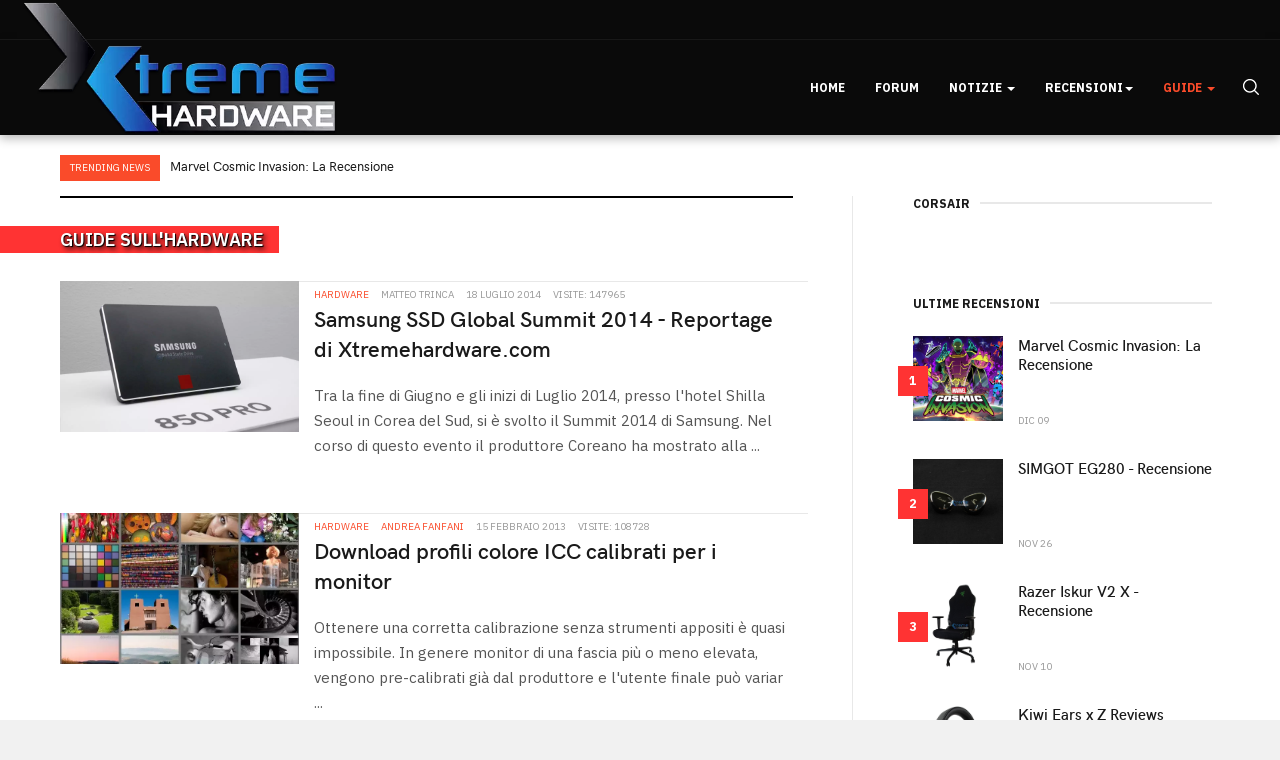

--- FILE ---
content_type: text/html; charset=utf-8
request_url: https://career.xtremehardware.com/tutorial-e-guide/guide-sullhardware
body_size: 12989
content:

<!DOCTYPE html>
<html lang="it-it" dir="ltr"
  class='com_content view-category layout-blog itemid-100193 j52 j40 mm-hover'>
<head>
<style>
body {
  background-color: #f1f2f6 !important;
}
#awesomplete_list_1 {
margin-left: -150px;
margin-top: 17px;
}
#mod-finder-searchword149 {
  color: white;
}
a.item-image-xw-custom {
  border: 0 !important;
}
div.intro-image-wrap {
 min-height: 90px;
margin-bottom: 3px;
}
</style>

<!-- ShareThis tag -->
<script type="4cda048d2a46537c5dd4ab30-text/javascript" src='https://platform-api.sharethis.com/js/sharethis.js#property=5efc9956b9ff830012f94702&product=inline-share-buttons&cms=sop' async='async'></script>
<!-- END ShareThis tag -->

<!-- onesignal tag -->
<script src="https://cdn.onesignal.com/sdks/OneSignalSDK.js" async="" type="4cda048d2a46537c5dd4ab30-text/javascript"></script>
<script type="4cda048d2a46537c5dd4ab30-text/javascript">
  window.OneSignal = window.OneSignal || [];
  OneSignal.push(function() {
    OneSignal.init({
      appId: "d8371eea-74fb-4331-9ca6-d8e2d0e27ad8",
    });
  });
</script>


<!-- END onesignal tag -->
  <meta charset="utf-8">
	<meta name="robots" content="max-snippet:-1, max-image-preview:large, max-video-preview:-1">
	<meta name="description" content="La nuova risorsa italiana di articoli, recensioni e news aggiornate su hardware e overclock! Iscrivendoti al Forum riceverai supporto nella configurazione del t">
	<meta name="generator" content="Joomla! - Open Source Content Management">
	<title>Guide sull'Hardware</title>
	<link href="/tutorial-e-guide/guide-sullhardware?format=feed&amp;type=rss" rel="alternate" type="application/rss+xml" title="Guide sull&#039;Hardware">
	<link href="/tutorial-e-guide/guide-sullhardware?format=feed&amp;type=atom" rel="alternate" type="application/atom+xml" title="Guide sull&#039;Hardware">
	<link href="/templates/ja_good/favicon.ico" rel="icon" type="image/vnd.microsoft.icon">
<link href="/t3-assets/css/css-b1b35-35486.css" rel="stylesheet" media="all">
	<link href="/t3-assets/css/css-67cae-79987.css" rel="stylesheet" media="all">
	<link href="/t3-assets/css/css-a877b-35486.css" rel="stylesheet" media="all">
	<link href="/t3-assets/css/css-db9ee-80700.css" rel="stylesheet" media="all">
<script type="application/json" class="joomla-script-options new">{"system.paths":{"root":"","rootFull":"https://career.xtremehardware.com/","base":"","baseFull":"https://career.xtremehardware.com/"},"csrf.token":"6780de4bca4eea794cb349a05f51384d"}</script>
	<script src="/media/system/js/core.min.js?2cb912" type="4cda048d2a46537c5dd4ab30-text/javascript"></script>
	<script src="/media/vendor/bootstrap/js/popover.min.js?5.3.3" type="4cda048d2a46537c5dd4ab30-module"></script>
	<script src="/media/vendor/jquery/js/jquery.min.js?3.7.1" type="4cda048d2a46537c5dd4ab30-text/javascript"></script>
	<script src="/media/legacy/js/jquery-noconflict.min.js?504da4" type="4cda048d2a46537c5dd4ab30-text/javascript"></script>
	<script src="/plugins/system/jcemediabox/js/jcemediabox.min.js?5fd08c89b5f5fb4807fcec58ae247364" type="4cda048d2a46537c5dd4ab30-text/javascript"></script>
	<script src="/t3-assets/js/js-f7a33-80702.js" type="4cda048d2a46537c5dd4ab30-text/javascript"></script>
	<script src="/plugins/system/cleantalkantispam/js/ct-functions.js?1769022541" type="4cda048d2a46537c5dd4ab30-text/javascript"></script>
	<script src="https://moderate.cleantalk.org/ct-bot-detector-wrapper.js" type="4cda048d2a46537c5dd4ab30-text/javascript"></script>
	<script type="4cda048d2a46537c5dd4ab30-text/javascript">jQuery(document).ready(function(){WfMediabox.init({"base":"\/","theme":"standard","width":"","height":"","lightbox":0,"shadowbox":0,"icons":0,"overlay":1,"overlay_opacity":0.8,"overlay_color":"#000000","transition_speed":300,"close":2,"scrolling":"fixed","labels":{"close":"Close","next":"Next","previous":"Previous","cancel":"Cancel","numbers":"{{numbers}}","numbers_count":"{{current}} of {{total}}","download":"Download"},"swipe":true});});</script>
	<script type="4cda048d2a46537c5dd4ab30-text/javascript">
				const ctPublicData = {
					typeOfCookie: "simple_cookies"
				}
			</script>
	<script type="4cda048d2a46537c5dd4ab30-text/javascript">var ct_setcookie = 1;</script>
	<script type="4cda048d2a46537c5dd4ab30-text/javascript">ctSetCookie("ct_checkjs", "2070287672", "0");</script>
	<!-- Start: Dati strutturati di Google  -->
			 <script type="application/ld+json" data-type="gsd"> { "@context": "https://schema.org", "@type": "BreadcrumbList", "itemListElement": [ { "@type": "ListItem", "position": 1, "name": "Home", "item": "https://career.xtremehardware.com/" }, { "@type": "ListItem", "position": 2, "name": "Guide", "item": "https://career.xtremehardware.com/tutorial-e-guide" }, { "@type": "ListItem", "position": 3, "name": "Guide sull'Hardware", "item": "https://career.xtremehardware.com/tutorial-e-guide/guide-sullhardware" } ] } </script>
			<!-- End: Dati strutturati di Google  -->

  
<!-- META FOR IOS & HANDHELD -->
	<meta name="viewport" content="width=device-width, initial-scale=1.0, maximum-scale=1.0, user-scalable=no"/>
	<style type="text/stylesheet">
		@-webkit-viewport   { width: device-width; }
		@-moz-viewport      { width: device-width; }
		@-ms-viewport       { width: device-width; }
		@-o-viewport        { width: device-width; }
		@viewport           { width: device-width; }
	</style>
	<script type="4cda048d2a46537c5dd4ab30-text/javascript">
		//<![CDATA[
		if (navigator.userAgent.match(/IEMobile\/10\.0/)) {
			var msViewportStyle = document.createElement("style");
			msViewportStyle.appendChild(
				document.createTextNode("@-ms-viewport{width:auto!important}")
			);
			document.getElementsByTagName("head")[0].appendChild(msViewportStyle);
		}
		//]]>
	</script>
<meta name="HandheldFriendly" content="true"/>
<meta name="apple-mobile-web-app-capable" content="YES"/>
<!-- //META FOR IOS & HANDHELD -->




<!-- Le HTML5 shim and media query for IE8 support -->
<!--[if lt IE 9]>
<script src="//cdnjs.cloudflare.com/ajax/libs/html5shiv/3.7.3/html5shiv.min.js"></script>
<script type="text/javascript" src="/plugins/system/t3/base-bs3/js/respond.min.js"></script>
<![endif]-->

<!-- You can add Google Analytics here or use T3 Injection feature -->
<!-- Google Tag Manager -->
<script type="4cda048d2a46537c5dd4ab30-text/javascript">(function(w,d,s,l,i){w[l]=w[l]||[];w[l].push({'gtm.start':
new Date().getTime(),event:'gtm.js'});var f=d.getElementsByTagName(s)[0],
j=d.createElement(s),dl=l!='dataLayer'?'&l='+l:'';j.async=true;j.src=
'https://www.googletagmanager.com/gtm.js?id='+i+dl;f.parentNode.insertBefore(j,f);
})(window,document,'script','dataLayer','GTM-KB7NWTD');</script>
<!-- End Google Tag Manager -->



<!-- Facebook Pixel Code -->
<script type="4cda048d2a46537c5dd4ab30-text/javascript">
  !function(f,b,e,v,n,t,s)
  {if(f.fbq)return;n=f.fbq=function(){n.callMethod?
  n.callMethod.apply(n,arguments):n.queue.push(arguments)};
  if(!f._fbq)f._fbq=n;n.push=n;n.loaded=!0;n.version='2.0';
  n.queue=[];t=b.createElement(e);t.async=!0;
  t.src=v;s=b.getElementsByTagName(e)[0];
  s.parentNode.insertBefore(t,s)}(window, document,'script',
  'https://connect.facebook.net/en_US/fbevents.js');
  fbq('init', '2949887751744606');
  fbq('track', 'PageView');
</script>
<noscript><img height="1" width="1" style="display:none"
  src="https://www.facebook.com/tr?id=2949887751744606&ev=PageView&noscript=1"
/></noscript>
<!-- End Facebook Pixel Code -->
</head>

<body>
<!-- Google Tag Manager (noscript) -->
<noscript><iframe src="https://www.googletagmanager.com/ns.html?id=GTM-KB7NWTD"
height="0" width="0" style="display:none;visibility:hidden"></iframe></noscript>
<!-- End Google Tag Manager (noscript) -->
  <div class="t3-wrapper">
    <!-- Need this wrapper for off-canvas menu. Remove if you don't use of-canvas -->

    
<!-- TOPBAR -->
<div class="t3-topbar clearfix">
  <div class="container">
    
        <div class="topbar-right pull-right ">
      <!-- BEGIN: Custom advanced (www.pluginaria.com) --><div class="sharethis-inline-follow-buttons"></div><!-- END: Custom advanced (www.pluginaria.com) -->
      
    </div>
      </div>
</div>
<!-- TOPBAR -->


    
<!-- HEADER -->
<header id="t3-header" class="t3-header">
	<div class="container">
		<div class="row">

			<!-- LOGO -->
			<div class="col-xs-12 col-sm-12 logo">
				<div class="logo-image">
					<a href="https://career.xtremehardware.com/" title="Xtremehardware">
													<img class="logo-img" src="/images/XHW-Logo_3D.png" alt="Xtremehardware" />
																		<span>Xtremehardware</span>
					</a>
					<small class="site-slogan">La nuova risorsa italiana di hardware e overclock</small>
				</div>
			</div>
			<!-- //LOGO -->

			<div class="col-xs-12 col-sm-10 text-right">
				<!-- MAIN NAVIGATION -->
				<nav id="t3-mainnav" class="wrap navbar navbar-default t3-mainnav">
					<div class="container-inner">
						<div class="t3-navbar navbar-collapse collapse">
              <div  class="t3-megamenu"  data-responsive="true">
<ul itemscope itemtype="http://www.schema.org/SiteNavigationElement" class="nav navbar-nav level0">
<li itemprop='name'  data-id="100159" data-level="1">
<a itemprop='url' class=""  href="/"   data-target="#">Home </a>

</li>
<li itemprop='name'  data-id="100160" data-level="1">
<a itemprop='url' class=""  href="http://www.xtremehardware.com/forum/" target="_blank"   data-target="#">Forum</a>

</li>
<li itemprop='name' class="dropdown mega" data-id="100161" data-level="1">
<a itemprop='url' class=" dropdown-toggle"  href="/news"   data-target="#" data-toggle="dropdown">Notizie <em class="caret"></em></a>

<div class="nav-child dropdown-menu mega-dropdown-menu"  ><div class="mega-dropdown-inner">
<div class="row">
<div class="col-xs-12 mega-col-nav" data-width="12"><div class="mega-inner">
<ul itemscope itemtype="http://www.schema.org/SiteNavigationElement" class="mega-nav level1">
<li itemprop='name'  data-id="100162" data-level="2">
<a itemprop='url' class=""  href="/news/hardware"   data-target="#">Hardware </a>

</li>
<li itemprop='name'  data-id="100163" data-level="2">
<a itemprop='url' class=""  href="/news/software"   data-target="#">Software </a>

</li>
<li itemprop='name'  data-id="100164" data-level="2">
<a itemprop='url' class=""  href="/news/mobile"   data-target="#">Mobile </a>

</li>
<li itemprop='name'  data-id="100165" data-level="2">
<a itemprop='url' class=""  href="/news/videogames"   data-target="#">Videogames </a>

</li>
<li itemprop='name'  data-id="100168" data-level="2">
<a itemprop='url' class=""  href="/news/foto-e-video"   data-target="#">Foto e Video </a>

</li>
<li itemprop='name'  data-id="100167" data-level="2">
<a itemprop='url' class=""  href="/news/varie"   data-target="#">Varie </a>

</li>
<li itemprop='name'  data-id="100166" data-level="2">
<a itemprop='url' class=""  href="/news/archivio?catid[0]=83"   data-target="#">Archivio </a>

</li>
</ul>
</div></div>
</div>
</div></div>
</li>
<li itemprop='name' class="dropdown mega" data-id="100870" data-level="1">
<a itemprop='url' class=" dropdown-toggle"  href="#"   data-target="#" data-toggle="dropdown">Recensioni<em class="caret"></em></a>

<div class="nav-child dropdown-menu mega-dropdown-menu"  style="width: 840px"  data-width="840"><div class="mega-dropdown-inner">
<div class="row">
<div class="col-xs-3 mega-col-nav" data-width="3"><div class="mega-inner">
<ul itemscope itemtype="http://www.schema.org/SiteNavigationElement" class="mega-nav level1">
<li itemprop='name' class="mega mega-group" data-id="100170" data-level="2" data-group="1">
<a itemprop='url' class=" dropdown-header mega-group-title"  href="/recensioni/hardware"   data-target="#">Hardware </a>

<div class="nav-child mega-group-ct"  ><div class="mega-dropdown-inner">
<div class="row">
<div class="col-xs-12 mega-col-nav" data-width="12"><div class="mega-inner">
<ul itemscope itemtype="http://www.schema.org/SiteNavigationElement" class="mega-nav level2">
<li itemprop='name'  data-id="100172" data-level="3">
<a itemprop='url' class=""  href="/recensioni/hardware/alimentatori"   data-target="#">Alimentatori </a>

</li>
<li itemprop='name'  data-id="100173" data-level="3">
<a itemprop='url' class=""  href="/recensioni/hardware/case-e-modding"   data-target="#">Case e Modding </a>

</li>
<li itemprop='name'  data-id="100182" data-level="3">
<a itemprop='url' class=""  href="/recensioni/hardware/desktop"   data-target="#">Desktop </a>

</li>
<li itemprop='name'  data-id="100174" data-level="3">
<a itemprop='url' class=""  href="/recensioni/hardware/memorie"   data-target="#">Memorie </a>

</li>
<li itemprop='name'  data-id="100175" data-level="3">
<a itemprop='url' class=""  href="/recensioni/hardware/multimedia3"   data-target="#">Multimedia </a>

</li>
<li itemprop='name'  data-id="100177" data-level="3">
<a itemprop='url' class=""  href="/recensioni/hardware/periferiche"   data-target="#">Periferiche </a>

</li>
<li itemprop='name'  data-id="100178" data-level="3">
<a itemprop='url' class=""  href="/recensioni/hardware/processori"   data-target="#">Processori </a>

</li>
<li itemprop='name'  data-id="100179" data-level="3">
<a itemprop='url' class=""  href="/recensioni/hardware/schede-madri"   data-target="#">Schede Madri </a>

</li>
<li itemprop='name'  data-id="100180" data-level="3">
<a itemprop='url' class=""  href="/recensioni/hardware/schede-video"   data-target="#">Schede Video </a>

</li>
</ul>
</div></div>
</div>
</div></div>
</li>
</ul>
</div></div>
<div class="col-xs-3 mega-col-nav" data-width="3"><div class="mega-inner">
<ul itemscope itemtype="http://www.schema.org/SiteNavigationElement" class="mega-nav level1">
<li itemprop='name' class="mega mega-group" data-id="100519" data-level="2" data-group="1">
<a itemprop='url' class=" dropdown-header mega-group-title"  href="/recensioni/networking"   data-target="#">Networking </a>

<div class="nav-child mega-group-ct"  ><div class="mega-dropdown-inner">
<div class="row">
<div class="col-xs-12 mega-col-nav" data-width="12"><div class="mega-inner">
<ul itemscope itemtype="http://www.schema.org/SiteNavigationElement" class="mega-nav level2">
<li itemprop='name'  data-id="100520" data-level="3">
<a itemprop='url' class=""  href="/recensioni/networking/router"   data-target="#">Router </a>

</li>
<li itemprop='name'  data-id="100521" data-level="3">
<a itemprop='url' class=""  href="/recensioni/networking/nas-hdd-di-rete"   data-target="#">NAS - HDD Di Rete </a>

</li>
<li itemprop='name'  data-id="100522" data-level="3">
<a itemprop='url' class=""  href="/recensioni/networking/accessori1"   data-target="#">Accessori </a>

</li>
</ul>
</div></div>
</div>
</div></div>
</li>
</ul>
</div></div>
<div class="col-xs-3 mega-col-nav" data-width="3"><div class="mega-inner">
<ul itemscope itemtype="http://www.schema.org/SiteNavigationElement" class="mega-nav level1">
<li itemprop='name' class="mega mega-group" data-id="100523" data-level="2" data-group="1">
<a itemprop='url' class=" dropdown-header mega-group-title"  href="/recensioni/storage"   data-target="#">Storage </a>

<div class="nav-child mega-group-ct"  ><div class="mega-dropdown-inner">
<div class="row">
<div class="col-xs-12 mega-col-nav" data-width="12"><div class="mega-inner">
<ul itemscope itemtype="http://www.schema.org/SiteNavigationElement" class="mega-nav level2">
<li itemprop='name'  data-id="100524" data-level="3">
<a itemprop='url' class=""  href="/recensioni/storage/hard-disk"   data-target="#">Hard Disk </a>

</li>
<li itemprop='name'  data-id="100525" data-level="3">
<a itemprop='url' class=""  href="/recensioni/storage/ssd-solid-state-disk"   data-target="#">SSD - Solid State Disk </a>

</li>
<li itemprop='name'  data-id="100526" data-level="3">
<a itemprop='url' class=""  href="/recensioni/storage/penne-usb"   data-target="#">Penne USB </a>

</li>
<li itemprop='name'  data-id="100527" data-level="3">
<a itemprop='url' class=""  href="/recensioni/storage/docking-e-storage-esterno"   data-target="#">Docking e Storage Esterno </a>

</li>
</ul>
</div></div>
</div>
</div></div>
</li>
</ul>
</div></div>
<div class="col-xs-3 mega-col-nav" data-width="3"><div class="mega-inner">
<ul itemscope itemtype="http://www.schema.org/SiteNavigationElement" class="mega-nav level1">
<li itemprop='name' class="mega mega-group" data-id="100183" data-level="2" data-group="1">
<a itemprop='url' class=" dropdown-header mega-group-title"  href="/recensioni/cooling"   data-target="#">Cooling </a>

<div class="nav-child mega-group-ct"  ><div class="mega-dropdown-inner">
<div class="row">
<div class="col-xs-12 mega-col-nav" data-width="12"><div class="mega-inner">
<ul itemscope itemtype="http://www.schema.org/SiteNavigationElement" class="mega-nav level2">
<li itemprop='name'  data-id="100184" data-level="3">
<a itemprop='url' class=""  href="/recensioni/cooling/air"   data-target="#">Air </a>

</li>
<li itemprop='name'  data-id="100185" data-level="3">
<a itemprop='url' class=""  href="/recensioni/cooling/liquid"   data-target="#">Liquid </a>

</li>
<li itemprop='name'  data-id="100186" data-level="3">
<a itemprop='url' class=""  href="/recensioni/cooling/extreme"   data-target="#">eXtreme </a>

</li>
</ul>
</div></div>
</div>
</div></div>
</li>
</ul>
</div></div>
</div>
<div class="row">
<div class="col-xs-3 mega-col-nav" data-width="3"><div class="mega-inner">
<ul itemscope itemtype="http://www.schema.org/SiteNavigationElement" class="mega-nav level1">
<li itemprop='name' class="mega mega-group" data-id="100512" data-level="2" data-group="1">
<a itemprop='url' class=" dropdown-header mega-group-title"  href="/recensioni/gaming"   data-target="#">Gaming </a>

<div class="nav-child mega-group-ct"  ><div class="mega-dropdown-inner">
<div class="row">
<div class="col-xs-12 mega-col-nav" data-width="12"><div class="mega-inner">
<ul itemscope itemtype="http://www.schema.org/SiteNavigationElement" class="mega-nav level2">
<li itemprop='name'  data-id="100513" data-level="3">
<a itemprop='url' class=""  href="/recensioni/gaming/mouse-e-mousepad"   data-target="#">Mouse e MousePad </a>

</li>
<li itemprop='name'  data-id="100514" data-level="3">
<a itemprop='url' class=""  href="/recensioni/gaming/tastiere"   data-target="#">Tastiere </a>

</li>
<li itemprop='name'  data-id="100515" data-level="3">
<a itemprop='url' class=""  href="/recensioni/gaming/headset"   data-target="#">HeadSet </a>

</li>
<li itemprop='name'  data-id="100171" data-level="3">
<a itemprop='url' class=""  href="/recensioni/gaming/giochi"   data-target="#">Giochi </a>

</li>
</ul>
</div></div>
</div>
</div></div>
</li>
</ul>
</div></div>
<div class="col-xs-3 mega-col-nav" data-width="3"><div class="mega-inner">
<ul itemscope itemtype="http://www.schema.org/SiteNavigationElement" class="mega-nav level1">
<li itemprop='name' class="mega mega-group" data-id="100187" data-level="2" data-group="1">
<a itemprop='url' class=" dropdown-header mega-group-title"  href="/recensioni/mobile-review"   data-target="#">Mobile </a>

<div class="nav-child mega-group-ct"  ><div class="mega-dropdown-inner">
<div class="row">
<div class="col-xs-12 mega-col-nav" data-width="12"><div class="mega-inner">
<ul itemscope itemtype="http://www.schema.org/SiteNavigationElement" class="mega-nav level2">
<li itemprop='name'  data-id="100188" data-level="3">
<a itemprop='url' class=""  href="/recensioni/mobile-review/telefonia"   data-target="#">Telefonia </a>

</li>
<li itemprop='name'  data-id="100529" data-level="3">
<a itemprop='url' class=""  href="/recensioni/mobile-review/tablet"   data-target="#">Tablet </a>

</li>
<li itemprop='name'  data-id="100530" data-level="3">
<a itemprop='url' class=""  href="/recensioni/mobile-review/accessori"   data-target="#">Accessori </a>

</li>
<li itemprop='name'  data-id="100176" data-level="3">
<a itemprop='url' class=""  href="/recensioni/mobile-review/notebook"   data-target="#">Notebook </a>

</li>
</ul>
</div></div>
</div>
</div></div>
</li>
</ul>
</div></div>
<div class="col-xs-3 mega-col-nav" data-width="3"><div class="mega-inner">
<ul itemscope itemtype="http://www.schema.org/SiteNavigationElement" class="mega-nav level1">
<li itemprop='name' class="mega mega-group" data-id="100190" data-level="2" data-group="1">
<a itemprop='url' class=" dropdown-header mega-group-title"  href="/recensioni/fotografia"   data-target="#">Fotografia </a>

<div class="nav-child mega-group-ct"  ><div class="mega-dropdown-inner">
<div class="row">
<div class="col-xs-12 mega-col-nav" data-width="12"><div class="mega-inner">
<ul itemscope itemtype="http://www.schema.org/SiteNavigationElement" class="mega-nav level2">
<li itemprop='name'  data-id="100191" data-level="3">
<a itemprop='url' class=""  href="/recensioni/fotografia/recensioni2"   data-target="#">Recensioni </a>

</li>
</ul>
</div></div>
</div>
</div></div>
</li>
</ul>
</div></div>
<div class="col-xs-3 mega-col-nav" data-width="3"><div class="mega-inner">
<ul itemscope itemtype="http://www.schema.org/SiteNavigationElement" class="mega-nav level1">
<li itemprop='name' class="mega mega-group" data-id="100614" data-level="2" data-group="1">
<a itemprop='url' class=" dropdown-header mega-group-title"  href="/recensioni/eng-articles"   data-target="#">English Articles </a>

<div class="nav-child mega-group-ct"  ><div class="mega-dropdown-inner">
<div class="row">
<div class="col-xs-12 mega-col-nav" data-width="12"><div class="mega-inner">
</div></div>
</div>
</div></div>
</li>
</ul>
</div></div>
</div>
</div></div>
</li>
<li itemprop='name' class="active dropdown mega" data-id="100192" data-level="1">
<a itemprop='url' class=" dropdown-toggle"  href="/tutorial-e-guide"   data-target="#" data-toggle="dropdown">Guide <em class="caret"></em></a>

<div class="nav-child dropdown-menu mega-dropdown-menu"  ><div class="mega-dropdown-inner">
<div class="row">
<div class="col-xs-12 mega-col-nav" data-width="12"><div class="mega-inner">
<ul itemscope itemtype="http://www.schema.org/SiteNavigationElement" class="mega-nav level1">
<li itemprop='name'  data-id="100724" data-level="2">
<a itemprop='url' class=""  href="/tutorial-e-guide/angolo-del-maker"   data-target="#">Angolo del Maker </a>

</li>
<li itemprop='name'  data-id="100195" data-level="2">
<a itemprop='url' class=""  href="/tutorial-e-guide/guide-su-windows"   data-target="#">Guide su Windows </a>

</li>
<li itemprop='name' class="current active" data-id="100193" data-level="2">
<a itemprop='url' class=""  href="/tutorial-e-guide/guide-sullhardware"   data-target="#">Guide sull'Hardware </a>

</li>
<li itemprop='name'  data-id="100194" data-level="2">
<a itemprop='url' class=""  href="/tutorial-e-guide/linux-e-opensource"   data-target="#">Guide su Linux </a>

</li>
</ul>
</div></div>
</div>
</div></div>
</li>
</ul>
</div>
              
						</div>

						<div class="navbar-right-wrap">
												    <div class="nav-search pull-right ">
					      <div class="search">
	<form action="/tutorial-e-guide/guide-sullhardware/1398-come-funziona-un-alimentatore-per-pc" method="post" class="form-inline form-search">
		<label for="mod-search-searchword" class="element-invisible">Cerca...</label> <input name="searchword" id="mod-search-searchword" aria-label="search" maxlength="200"  class="form-control search-query" type="search" placeholder="Cerca..." />		<input type="hidden" name="task" value="search" />
		<input type="hidden" name="option" value="com_search" />
		<input type="hidden" name="Itemid" value="100193" />
	</form>
</div>

					    </div>
					    
							<!-- Brand and toggle get grouped for better mobile display -->
							<div class="navbar-header">
							
								
																	
<button class="btn btn-primary off-canvas-toggle hidden-desktop " type="button" data-pos="right" data-nav="#t3-off-canvas" data-effect="off-canvas-effect-7">
  <span class="bar-first"><span class="hidden">bar</span></span>
  <span class="bar-mid"><span class="hidden">bar</span></span>
  <span class="bar-last"><span class="hidden">bar</span></span>
</button>

<!-- OFF-CANVAS SIDEBAR -->
<div id="t3-off-canvas" class="t3-off-canvas ">

  <div class="t3-off-canvas-header">
    <h2 class="t3-off-canvas-header-title">Sidebar</h2>
    <button type="button" class="close" data-dismiss="modal" aria-hidden="true">&times;</button>
  </div>

  <div class="t3-off-canvas-body">
    <div class="t3-module module " id="Mod145"><div class="module-inner"><div class="module-ct"><ul class="nav menu mod-list" >
  <li class="item-100159 default"><a href="/" >Home</a></li><li class="item-100160"><a href="http://www.xtremehardware.com/forum/" target="_blank" rel="noopener noreferrer">Forum</a></li><li class="item-100161 deeper parent"><a href="/news" >Notizie</a><ul class="nav-child unstyled small"><li class="item-100162"><a href="/news/hardware" >Hardware</a></li><li class="item-100163"><a href="/news/software" >Software</a></li><li class="item-100164"><a href="/news/mobile" >Mobile</a></li><li class="item-100165"><a href="/news/videogames" >Videogames</a></li><li class="item-100168"><a href="/news/foto-e-video" >Foto e Video</a></li><li class="item-100167"><a href="/news/varie" >Varie</a></li><li class="item-100166"><a href="/news/archivio?catid[0]=83" >Archivio</a></li></ul></li><li class="item-100870 deeper parent"><a href="#" >Recensioni</a><ul class="nav-child unstyled small"><li class="item-100170 deeper parent"><a href="/recensioni/hardware" >Hardware</a><ul class="nav-child unstyled small"><li class="item-100172"><a href="/recensioni/hardware/alimentatori" >Alimentatori</a></li><li class="item-100173"><a href="/recensioni/hardware/case-e-modding" >Case e Modding</a></li><li class="item-100182"><a href="/recensioni/hardware/desktop" >Desktop</a></li><li class="item-100174"><a href="/recensioni/hardware/memorie" >Memorie</a></li><li class="item-100175"><a href="/recensioni/hardware/multimedia3" >Multimedia</a></li><li class="item-100177"><a href="/recensioni/hardware/periferiche" >Periferiche</a></li><li class="item-100178"><a href="/recensioni/hardware/processori" >Processori</a></li><li class="item-100179"><a href="/recensioni/hardware/schede-madri" >Schede Madri</a></li><li class="item-100180"><a href="/recensioni/hardware/schede-video" >Schede Video</a></li></ul></li><li class="item-100519 deeper parent"><a href="/recensioni/networking" >Networking</a><ul class="nav-child unstyled small"><li class="item-100520"><a href="/recensioni/networking/router" >Router</a></li><li class="item-100521"><a href="/recensioni/networking/nas-hdd-di-rete" >NAS - HDD Di Rete</a></li><li class="item-100522"><a href="/recensioni/networking/accessori1" >Accessori</a></li></ul></li><li class="item-100523 deeper parent"><a href="/recensioni/storage" >Storage</a><ul class="nav-child unstyled small"><li class="item-100524"><a href="/recensioni/storage/hard-disk" >Hard Disk</a></li><li class="item-100525"><a href="/recensioni/storage/ssd-solid-state-disk" >SSD - Solid State Disk</a></li><li class="item-100526"><a href="/recensioni/storage/penne-usb" >Penne USB</a></li><li class="item-100527"><a href="/recensioni/storage/docking-e-storage-esterno" >Docking e Storage Esterno</a></li></ul></li><li class="item-100183 deeper parent"><a href="/recensioni/cooling" >Cooling</a><ul class="nav-child unstyled small"><li class="item-100184"><a href="/recensioni/cooling/air" >Air</a></li><li class="item-100185"><a href="/recensioni/cooling/liquid" >Liquid</a></li><li class="item-100186"><a href="/recensioni/cooling/extreme" >eXtreme</a></li></ul></li><li class="item-100512 deeper parent"><a href="/recensioni/gaming" >Gaming</a><ul class="nav-child unstyled small"><li class="item-100513"><a href="/recensioni/gaming/mouse-e-mousepad" >Mouse e MousePad</a></li><li class="item-100514"><a href="/recensioni/gaming/tastiere" >Tastiere</a></li><li class="item-100515"><a href="/recensioni/gaming/headset" >HeadSet</a></li><li class="item-100171"><a href="/recensioni/gaming/giochi" >Giochi</a></li></ul></li><li class="item-100187 deeper parent"><a href="/recensioni/mobile-review" >Mobile</a><ul class="nav-child unstyled small"><li class="item-100188"><a href="/recensioni/mobile-review/telefonia" >Telefonia</a></li><li class="item-100529"><a href="/recensioni/mobile-review/tablet" >Tablet</a></li><li class="item-100530"><a href="/recensioni/mobile-review/accessori" >Accessori</a></li><li class="item-100176"><a href="/recensioni/mobile-review/notebook" >Notebook</a></li></ul></li><li class="item-100190 deeper parent"><a href="/recensioni/fotografia" >Fotografia</a><ul class="nav-child unstyled small"><li class="item-100191"><a href="/recensioni/fotografia/recensioni2" >Recensioni</a></li></ul></li><li class="item-100614"><a href="/recensioni/eng-articles" >English Articles</a></li></ul></li><li class="item-100192 active deeper parent"><a href="/tutorial-e-guide" >Guide</a><ul class="nav-child unstyled small"><li class="item-100724"><a href="/tutorial-e-guide/angolo-del-maker" >Angolo del Maker</a></li><li class="item-100195"><a href="/tutorial-e-guide/guide-su-windows" >Guide su Windows</a></li><li class="item-100193 current active"><a href="/tutorial-e-guide/guide-sullhardware" >Guide sull'Hardware</a></li><li class="item-100194"><a href="/tutorial-e-guide/linux-e-opensource" >Guide su Linux</a></li></ul></li></ul></div></div></div>
  </div>

</div>
<!-- //OFF-CANVAS SIDEBAR -->

								
							</div>

													</div>
					</div>
				</nav>
				<!-- //MAIN NAVIGATION -->
			</div>

		</div>
	</div>
</header>
<!-- //HEADER -->




    
<!-- SLIDESHOW -->
<!-- SLIDESHOW -->


    <!-- MAST BOTTOM -->
<section class="t3-mast t3-mast-top wrap clearfix">
  <div class="container container-large">
    

  <div class="slide-layout slide-3 clearfix xw-topbar-news">
    <div class="label-slide">
      Trending News    </div>
    <div class="owl-carousel owl-theme">
              <div class="slide-article slice-small item">
          <div class="article-content">
            <div class="top-info">
                              <h4 class="mod-articles-category-title "><a href="/recensioni/gaming/giochi/14929-marvel-cosmic-invasion-la-recensione">Marvel Cosmic Invasion: La Recensione</a></h4>
              
                          </div>

            <div class="bottom-info">
              
              
              
                          </div>
          </div>
        </div>
              <div class="slide-article slice-small item">
          <div class="article-content">
            <div class="top-info">
                              <h4 class="mod-articles-category-title "><a href="/news/videogames/14930-la-stagione-1-di-call-of-duty-black-ops-7-e-warzone-e-ora-disponibile">La Stagione 1 di Call of Duty: Black Ops 7 e Warzone è ora disponibile</a></h4>
              
                          </div>

            <div class="bottom-info">
              
              
              
                          </div>
          </div>
        </div>
              <div class="slide-article slice-small item">
          <div class="article-content">
            <div class="top-info">
                              <h4 class="mod-articles-category-title "><a href="/news/videogames/14927-la-stagione-1-di-call-of-duty-black-ops-7-in-arrivo-il-4-dicembre-con-tanti-contenuti">La Stagione 1 di Call of Duty: Black Ops 7 in arrivo il 4 Dicembre con tanti contenuti</a></h4>
              
                          </div>

            <div class="bottom-info">
              
              
              
                          </div>
          </div>
        </div>
              <div class="slide-article slice-small item">
          <div class="article-content">
            <div class="top-info">
                              <h4 class="mod-articles-category-title "><a href="/news/videogames/14926-call-of-duty-black-ops-7-ridefinisce-laccessibilita-nel-gaming-con-un-vasto-set-di-funzionalita-dedicate">Call of Duty: Black Ops 7 ridefinisce l'accessibilità nel gaming con un vasto set di funzionalità dedicate</a></h4>
              
                          </div>

            <div class="bottom-info">
              
              
              
                          </div>
          </div>
        </div>
              <div class="slide-article slice-small item">
          <div class="article-content">
            <div class="top-info">
                              <h4 class="mod-articles-category-title "><a href="/news/hardware/14925-asustor-annuncia-i-nuovi-drivestor-gen2">ASUSTOR annuncia i nuovi Drivestor Gen2</a></h4>
              
                          </div>

            <div class="bottom-info">
              
              
              
                          </div>
          </div>
        </div>
              <div class="slide-article slice-small item">
          <div class="article-content">
            <div class="top-info">
                              <h4 class="mod-articles-category-title "><a href="/news/videogames/14924-nuketown-2025-disponibile-da-oggi-e-modalita-endgame-da-domani-disponibile-a-tutti">Nuketown 2025 disponibile da oggi e Modalità Endgame da domani disponibile a tutti</a></h4>
              
                          </div>

            <div class="bottom-info">
              
              
              
                          </div>
          </div>
        </div>
              <div class="slide-article slice-small item">
          <div class="article-content">
            <div class="top-info">
                              <h4 class="mod-articles-category-title "><a href="/news/hardware/14923-asustor-presenta-cloud-backup-center">ASUSTOR presenta Cloud Backup Center</a></h4>
              
                          </div>

            <div class="bottom-info">
              
              
              
                          </div>
          </div>
        </div>
              <div class="slide-article slice-small item">
          <div class="article-content">
            <div class="top-info">
                              <h4 class="mod-articles-category-title "><a href="/news/videogames/14922-call-of-duty-black-ops-7-e-ora-disponibile-in-tutto-il-mondo">Call Of Duty: Black Ops 7 è ora disponibile in tutto il mondo</a></h4>
              
                          </div>

            <div class="bottom-info">
              
              
              
                          </div>
          </div>
        </div>
              <div class="slide-article slice-small item">
          <div class="article-content">
            <div class="top-info">
                              <h4 class="mod-articles-category-title "><a href="/news/hardware/14921-kioxia-presenta-la-serie-di-ssd-exceria-basic">KIOXIA presenta la serie di SSD EXCERIA BASIC</a></h4>
              
                          </div>

            <div class="bottom-info">
              
              
              
                          </div>
          </div>
        </div>
              <div class="slide-article slice-small item">
          <div class="article-content">
            <div class="top-info">
                              <h4 class="mod-articles-category-title "><a href="/news/videogames/14920-call-of-duty-black-ops-7-svelati-dettagli-sulla-modalita-endgame">Call of Duty: Black Ops 7 svelati dettagli sulla modalità Endgame</a></h4>
              
                          </div>

            <div class="bottom-info">
              
              
              
                          </div>
          </div>
        </div>
          </div>
  </div>

<script type="4cda048d2a46537c5dd4ab30-text/javascript">
  // Carousel - Articles Slide
  jQuery(document).ready(function($) {
    $('.slide-3 .owl-carousel').owlCarousel({
      items: 1,
      loop: true,
      autoplay: true,
      animateOut: 'fadeOut',
      margin: 0,
      nav: false,
      dots: false
    })
  });
</script>
  </div>
</section>
<!-- MAST BOTTOM -->

    


    
<!-- SECTION TOP -->
<!-- SECTION TOP -->


    
<!-- SECTION TOP -->
<!-- SECTION TOP -->


    
<div id="t3-mainbody" class="container container-large t3-mainbody">
  <div class="row row-flex row-large">

    <!-- MAIN CONTENT -->
    <div id="t3-content" class="t3-content col-xs-12 col-sm-8 col-md-8">
      
<div class="blog" >
			<!-- HIDDEN FROM CODE MKFGB-->
		<div class="page-header clearfix xh-header-page">
			<h1 class="page-title"> <span>Guide sull&#039;Hardware</span> </h1>
		</div>
		
		
		
	
	
		
	
		<div id="item-container">
										<div class="items-row cols-1 row-0 row ">
					<div class="col-sm-12">
				<div class="item column-1 ja-news xh-article-news" itemprop="blogPost" >
					
<div class="system-unpublished">
  	<!-- Article -->
	<article class="">
		<div class="row">
		
		<div class="article-image col-md-4">
			
<div class="pull-left item-image">

  <div class="xw-container-image">
  <a href="/tutorial-e-guide/guide-sullhardware/9989-reportage-samsung-2014" style="background-image: url(/images/stories/Samsung/Reportage_Seoul_2014/lineup/LINEUP_00018.jpg)"
    class="item-image-xw-custom">
    <span class="empty">&nbsp;</empty>
  </a>
</div>
</div>
		</div>

		<div class="article-content col-md-8">

		
    <!-- Aside -->
        <aside class="article-aside clearfix">
      
            	<dl class="article-info  muted">
		<dt class="article-info-term">
						Dettagli		</dt>


		
			
										<dd class="category-name hasTooltip" title="Categoria: ">
				<i class="fa fa-folder-open"></i>
									<a href="/tutorial-e-guide/guide-sullhardware" ><span itemprop="genre">Hardware</span></a>							</dd>			
		
									
<dd class="createdby hasTooltip"  title="Scritto da ">
	<i class="fa fa-user"></i>
			<span >Matteo Trinca</span>
	  <span style="display: none;" itemprop="publisher" itemscope itemtype="https://schema.org/Organization">
  <span itemprop="logo" itemscope itemtype="https://schema.org/ImageObject">
    <img src="https://career.xtremehardware.com//templates/ja_good/images/logo.png" alt="logo"  />
    <meta itemprop="width" content="auto" />
    <meta itemprop="height" content="auto" />
  </span>
  <meta  content="Matteo Trinca"/>
  </span>
</dd>
			
										<dd class="published hasTooltip" title="Pubblicato: ">
				<i class="fa fa-calendar"></i>
				<time datetime="2014-07-18T11:08:00+02:00" >
					18 Luglio 2014          <meta   content="2014-07-18T11:08:00+02:00" />
          <meta  itemprop="dateModified" content="2014-07-18T11:08:00+02:00" />
				</time>
			</dd>
			
			
			
										<dd class="hits">
					<i class="fa fa-eye"></i>
					<meta itemprop="interactionCount" content="UserPageVisits:147965" />
					Visite: 147965			</dd>						</dl>
          </aside>  
        <!-- //Aside -->

    			
<header class="article-header clearfix sicuro">
	<h2 class="article-title" >
					<a href="/tutorial-e-guide/guide-sullhardware/9989-reportage-samsung-2014"  title="Samsung SSD Global Summit 2014 - Reportage di Xtremehardware.com">
      Samsung SSD Global Summit 2014 - Reportage di Xtremehardware.com</a>
    	</h2>

</header>
    
		<section class="article-intro clearfix">
			
      			
											



Tra la fine di Giugno e gli inizi di Luglio 2014, presso l'hotel Shilla Seoul in Corea del Sud, si è svolto il&nbsp;Summit 2014 di Samsung. Nel corso di questo evento il produttore Coreano ha mostrato alla   ... 					</section>

    <!-- footer -->
        <!-- //footer -->


		          
          <div class="mod-articles-category-tags">
            <div class="tags">
              <span class="tag-1716 tag-list0" >&nbsp;</span>
						</div>            
          </div>
          		
		</div>
	</div>

	</article>
	<!-- //Article -->

</div>

 
				</div><!-- end item -->
							</div><!-- end span -->
						
		</div><!-- end row -->
		          
       		
													<div class="items-row cols-1 row-1 row ">
					<div class="col-sm-12">
				<div class="item column-1 ja-news xh-article-news" itemprop="blogPost" >
					
<div class="system-unpublished">
  	<!-- Article -->
	<article class="">
		<div class="row">
		
		<div class="article-image col-md-4">
			
<div class="pull-left item-image">

  <div class="xw-container-image">
  <a href="/tutorial-e-guide/guide-sullhardware/7974-download-profili-colore-icc-calibrati-per-i-monitor" style="background-image: url(/images/stories/Tutorial/Profili_monitor/Datacolor_profilo_colore_icc.jpg)"
    class="item-image-xw-custom">
    <span class="empty">&nbsp;</empty>
  </a>
</div>
</div>
		</div>

		<div class="article-content col-md-8">

		
    <!-- Aside -->
        <aside class="article-aside clearfix">
      
            	<dl class="article-info  muted">
		<dt class="article-info-term">
						Dettagli		</dt>


		
			
										<dd class="category-name hasTooltip" title="Categoria: ">
				<i class="fa fa-folder-open"></i>
									<a href="/tutorial-e-guide/guide-sullhardware" ><span itemprop="genre">Hardware</span></a>							</dd>			
		
									
<dd class="createdby hasTooltip"  title="Scritto da ">
	<i class="fa fa-user"></i>
			<span ><a href="/contatti1/redazione/35-andrea-fanfani-2" >Andrea Fanfani</a></span>
	  <span style="display: none;" itemprop="publisher" itemscope itemtype="https://schema.org/Organization">
  <span itemprop="logo" itemscope itemtype="https://schema.org/ImageObject">
    <img src="https://career.xtremehardware.com//templates/ja_good/images/logo.png" alt="logo"  />
    <meta itemprop="width" content="auto" />
    <meta itemprop="height" content="auto" />
  </span>
  <meta  content="Andrea Fanfani"/>
  </span>
</dd>
			
										<dd class="published hasTooltip" title="Pubblicato: ">
				<i class="fa fa-calendar"></i>
				<time datetime="2013-02-15T12:07:09+01:00" >
					15 Febbraio 2013          <meta   content="2013-02-15T12:07:09+01:00" />
          <meta  itemprop="dateModified" content="2013-02-15T12:07:09+01:00" />
				</time>
			</dd>
			
			
			
										<dd class="hits">
					<i class="fa fa-eye"></i>
					<meta itemprop="interactionCount" content="UserPageVisits:108728" />
					Visite: 108728			</dd>						</dl>
          </aside>  
        <!-- //Aside -->

    			
<header class="article-header clearfix sicuro">
	<h2 class="article-title" >
					<a href="/tutorial-e-guide/guide-sullhardware/7974-download-profili-colore-icc-calibrati-per-i-monitor"  title="Download profili colore ICC calibrati per i monitor">
      Download profili colore ICC calibrati per i monitor</a>
    	</h2>

</header>
    
		<section class="article-intro clearfix">
			
      			
											



Ottenere una corretta calibrazione senza strumenti appositi è quasi impossibile. In genere monitor di una fascia più o meno elevata, vengono pre-calibrati già dal produttore e l'utente finale può variar   ... 					</section>

    <!-- footer -->
        <!-- //footer -->


		          
          <div class="mod-articles-category-tags">
            <div class="tags">
              <span class="tag-1716 tag-list0" >&nbsp;</span>
						</div>            
          </div>
          		
		</div>
	</div>

	</article>
	<!-- //Article -->

</div>

 
				</div><!-- end item -->
							</div><!-- end span -->
						
		</div><!-- end row -->
		          
       		
													<div class="items-row cols-1 row-2 row ">
					<div class="col-sm-12">
				<div class="item column-1 ja-news xh-article-news" itemprop="blogPost" >
					
<div class="system-unpublished">
  	<!-- Article -->
	<article class="">
		<div class="row">
		
		<div class="article-image col-md-4">
			
<div class="pull-left item-image">

  <div class="xw-container-image">
  <a href="/tutorial-e-guide/guide-sullhardware/6886-guida-generale-all-htpc-e-al-pc-small-form-factor" style="background-image: url(/images/stories/Guide/intro.jpg)"
    class="item-image-xw-custom">
    <span class="empty">&nbsp;</empty>
  </a>
</div>
</div>
		</div>

		<div class="article-content col-md-8">

		
    <!-- Aside -->
        <aside class="article-aside clearfix">
      
            	<dl class="article-info  muted">
		<dt class="article-info-term">
						Dettagli		</dt>


		
			
										<dd class="category-name hasTooltip" title="Categoria: ">
				<i class="fa fa-folder-open"></i>
									<a href="/tutorial-e-guide/guide-sullhardware" ><span itemprop="genre">Hardware</span></a>							</dd>			
		
									
<dd class="createdby hasTooltip"  title="Scritto da ">
	<i class="fa fa-user"></i>
			<span ><a href="/contatti1/redazione/3-leonardo-angelini" >Leonardo Angelini</a></span>
	  <span style="display: none;" itemprop="publisher" itemscope itemtype="https://schema.org/Organization">
  <span itemprop="logo" itemscope itemtype="https://schema.org/ImageObject">
    <img src="https://career.xtremehardware.com//templates/ja_good/images/logo.png" alt="logo"  />
    <meta itemprop="width" content="auto" />
    <meta itemprop="height" content="auto" />
  </span>
  <meta  content="Leonardo Angelini"/>
  </span>
</dd>
			
										<dd class="published hasTooltip" title="Pubblicato: ">
				<i class="fa fa-calendar"></i>
				<time datetime="2012-04-28T15:06:44+02:00" >
					28 Aprile 2012          <meta   content="2012-04-28T15:06:44+02:00" />
          <meta  itemprop="dateModified" content="2012-04-28T15:06:44+02:00" />
				</time>
			</dd>
			
			
			
										<dd class="hits">
					<i class="fa fa-eye"></i>
					<meta itemprop="interactionCount" content="UserPageVisits:171004" />
					Visite: 171004			</dd>						</dl>
          </aside>  
        <!-- //Aside -->

    			
<header class="article-header clearfix sicuro">
	<h2 class="article-title" >
					<a href="/tutorial-e-guide/guide-sullhardware/6886-guida-generale-all-htpc-e-al-pc-small-form-factor"  title="Guida generale all’HTPC e al PC Small Form Factor">
      Guida generale all’HTPC e al PC Small Form Factor</a>
    	</h2>

</header>
    
		<section class="article-intro clearfix">
			
      			
											



&nbsp;
&nbsp;Questa guida introduce la nuova sezione HTPC e SFF che lo staff di XtremeHardware ha realizzato per voi, per sodisfare un nuovo trend nell’ambito del PC home made. Potremmo enumerare una ser   ... 					</section>

    <!-- footer -->
        <!-- //footer -->


		          
          <div class="mod-articles-category-tags">
            <div class="tags">
              <span class="tag-1716 tag-list0" >&nbsp;</span>
						</div>            
          </div>
          		
		</div>
	</div>

	</article>
	<!-- //Article -->

</div>

 
				</div><!-- end item -->
							</div><!-- end span -->
						
		</div><!-- end row -->
		          
       		
													<div class="items-row cols-1 row-3 row ">
					<div class="col-sm-12">
				<div class="item column-1 ja-news xh-article-news" itemprop="blogPost" >
					
<div class="system-unpublished">
  	<!-- Article -->
	<article class="">
		<div class="row">
		
		<div class="article-image col-md-4">
			
<div class="pull-left item-image">

  <div class="xw-container-image">
  <a href="/tutorial-e-guide/guide-sullhardware/3907-rimozione-driver-ati-catalyst" style="background-image: url(/images/stories/ATI_/ati_catalyst.jpg)"
    class="item-image-xw-custom">
    <span class="empty">&nbsp;</empty>
  </a>
</div>
</div>
		</div>

		<div class="article-content col-md-8">

		
    <!-- Aside -->
        <aside class="article-aside clearfix">
      
            	<dl class="article-info  muted">
		<dt class="article-info-term">
						Dettagli		</dt>


		
			
										<dd class="category-name hasTooltip" title="Categoria: ">
				<i class="fa fa-folder-open"></i>
									<a href="/tutorial-e-guide/guide-sullhardware" ><span itemprop="genre">Hardware</span></a>							</dd>			
		
									
<dd class="createdby hasTooltip"  title="Scritto da ">
	<i class="fa fa-user"></i>
			<span >Slime</span>
	  <span style="display: none;" itemprop="publisher" itemscope itemtype="https://schema.org/Organization">
  <span itemprop="logo" itemscope itemtype="https://schema.org/ImageObject">
    <img src="https://career.xtremehardware.com//templates/ja_good/images/logo.png" alt="logo"  />
    <meta itemprop="width" content="auto" />
    <meta itemprop="height" content="auto" />
  </span>
  <meta  content="Slime"/>
  </span>
</dd>
			
										<dd class="published hasTooltip" title="Pubblicato: ">
				<i class="fa fa-calendar"></i>
				<time datetime="2010-08-23T22:10:29+02:00" >
					23 Agosto 2010          <meta   content="2010-08-23T22:10:29+02:00" />
          <meta  itemprop="dateModified" content="2010-08-23T22:10:29+02:00" />
				</time>
			</dd>
			
			
			
										<dd class="hits">
					<i class="fa fa-eye"></i>
					<meta itemprop="interactionCount" content="UserPageVisits:83190" />
					Visite: 83190			</dd>						</dl>
          </aside>  
        <!-- //Aside -->

    			
<header class="article-header clearfix sicuro">
	<h2 class="article-title" >
					<a href="/tutorial-e-guide/guide-sullhardware/3907-rimozione-driver-ati-catalyst"  title="Rimozione driver ATI CATALYST">
      Rimozione driver ATI CATALYST</a>
    	</h2>

</header>
    
		<section class="article-intro clearfix">
			
      			
											



E' arrivato il momento di fare una "Guida" su come disinstallare in maniera corretta i driver video video ATI. Vedremo come far tornare un sistema perfettamente pulito, pronto all'installazione di nuovi dri   ... 					</section>

    <!-- footer -->
        <!-- //footer -->


		          
          <div class="mod-articles-category-tags">
            <div class="tags">
              <span class="tag-1716 tag-list0" >&nbsp;</span>
						</div>            
          </div>
          		
		</div>
	</div>

	</article>
	<!-- //Article -->

</div>

 
				</div><!-- end item -->
							</div><!-- end span -->
						
		</div><!-- end row -->
		          
       		
													<div class="items-row cols-1 row-4 row ">
					<div class="col-sm-12">
				<div class="item column-1 ja-news xh-article-news" itemprop="blogPost" >
					
<div class="system-unpublished">
  	<!-- Article -->
	<article class="">
		<div class="row">
		
		<div class="article-image col-md-4">
			
<div class="pull-left item-image">

  <div class="xw-container-image">
  <a href="/tutorial-e-guide/guide-sullhardware/3921-ripristino-bios-corrotto-motherboard-asus" style="background-image: url(/images/stories/Guide/reflash_asus/chip-bios.jpg)"
    class="item-image-xw-custom">
    <span class="empty">&nbsp;</empty>
  </a>
</div>
</div>
		</div>

		<div class="article-content col-md-8">

		
    <!-- Aside -->
        <aside class="article-aside clearfix">
      
            	<dl class="article-info  muted">
		<dt class="article-info-term">
						Dettagli		</dt>


		
			
										<dd class="category-name hasTooltip" title="Categoria: ">
				<i class="fa fa-folder-open"></i>
									<a href="/tutorial-e-guide/guide-sullhardware" ><span itemprop="genre">Hardware</span></a>							</dd>			
		
									
<dd class="createdby hasTooltip"  title="Scritto da ">
	<i class="fa fa-user"></i>
			<span >admin</span>
	  <span style="display: none;" itemprop="publisher" itemscope itemtype="https://schema.org/Organization">
  <span itemprop="logo" itemscope itemtype="https://schema.org/ImageObject">
    <img src="https://career.xtremehardware.com//templates/ja_good/images/logo.png" alt="logo"  />
    <meta itemprop="width" content="auto" />
    <meta itemprop="height" content="auto" />
  </span>
  <meta  content="admin"/>
  </span>
</dd>
			
										<dd class="published hasTooltip" title="Pubblicato: ">
				<i class="fa fa-calendar"></i>
				<time datetime="2010-08-17T00:00:00+02:00" >
					17 Agosto 2010          <meta   content="2010-08-17T00:00:00+02:00" />
          <meta  itemprop="dateModified" content="2010-08-17T00:00:00+02:00" />
				</time>
			</dd>
			
			
			
										<dd class="hits">
					<i class="fa fa-eye"></i>
					<meta itemprop="interactionCount" content="UserPageVisits:77049" />
					Visite: 77049			</dd>						</dl>
          </aside>  
        <!-- //Aside -->

    			
<header class="article-header clearfix sicuro">
	<h2 class="article-title" >
					<a href="/tutorial-e-guide/guide-sullhardware/3921-ripristino-bios-corrotto-motherboard-asus"  title="Ripristino bios corrotto motherboard ASUS">
      Ripristino bios corrotto motherboard ASUS</a>
    	</h2>

</header>
    
		<section class="article-intro clearfix">
			
      			
											



RIPRISTINO BIOS CORROTTO MOTHERBOARD ASUSCon questa procedura sarà possibile ripristinare il bios corrotto delle mobo Asus che hanno l'attacco di tipo SPI_J1. 



    Add a comment



  					</section>

    <!-- footer -->
        <!-- //footer -->


		          
          <div class="mod-articles-category-tags">
            <div class="tags">
              <span class="tag-1716 tag-list0" >&nbsp;</span>
						</div>            
          </div>
          		
		</div>
	</div>

	</article>
	<!-- //Article -->

</div>

 
				</div><!-- end item -->
							</div><!-- end span -->
						
		</div><!-- end row -->
		          
       		
													<div class="items-row cols-1 row-5 row ">
					<div class="col-sm-12">
				<div class="item column-1 ja-news xh-article-news" itemprop="blogPost" >
					
<div class="system-unpublished">
  	<!-- Article -->
	<article class="">
		<div class="row">
		
		<div class="article-image col-md-4">
			
<div class="pull-left item-image">

  <div class="xw-container-image">
  <a href="/tutorial-e-guide/guide-sullhardware/3030-guida-allacquisto-e-allassemblaggio-di-un-pc" style="background-image: url(/images/stories/Guida-al-PC/intro.png)"
    class="item-image-xw-custom">
    <span class="empty">&nbsp;</empty>
  </a>
</div>
</div>
		</div>

		<div class="article-content col-md-8">

		
    <!-- Aside -->
        <aside class="article-aside clearfix">
      
            	<dl class="article-info  muted">
		<dt class="article-info-term">
						Dettagli		</dt>


		
			
										<dd class="category-name hasTooltip" title="Categoria: ">
				<i class="fa fa-folder-open"></i>
									<a href="/tutorial-e-guide/guide-sullhardware" ><span itemprop="genre">Hardware</span></a>							</dd>			
		
									
<dd class="createdby hasTooltip"  title="Scritto da ">
	<i class="fa fa-user"></i>
			<span ><a href="/contatti1/amministrazione9/1-marco-dominici" >Marco Dominici</a></span>
	  <span style="display: none;" itemprop="publisher" itemscope itemtype="https://schema.org/Organization">
  <span itemprop="logo" itemscope itemtype="https://schema.org/ImageObject">
    <img src="https://career.xtremehardware.com//templates/ja_good/images/logo.png" alt="logo"  />
    <meta itemprop="width" content="auto" />
    <meta itemprop="height" content="auto" />
  </span>
  <meta  content="Marco Dominici"/>
  </span>
</dd>
			
										<dd class="published hasTooltip" title="Pubblicato: ">
				<i class="fa fa-calendar"></i>
				<time datetime="2009-12-12T09:00:00+01:00" >
					12 Dicembre 2009          <meta   content="2009-12-12T09:00:00+01:00" />
          <meta  itemprop="dateModified" content="2009-12-12T09:00:00+01:00" />
				</time>
			</dd>
			
			
			
										<dd class="hits">
					<i class="fa fa-eye"></i>
					<meta itemprop="interactionCount" content="UserPageVisits:182760" />
					Visite: 182760			</dd>						</dl>
          </aside>  
        <!-- //Aside -->

    			
<header class="article-header clearfix sicuro">
	<h2 class="article-title" >
					<a href="/tutorial-e-guide/guide-sullhardware/3030-guida-allacquisto-e-allassemblaggio-di-un-pc"  title="Guida all&#039;acquisto e all&#039;assemblaggio di un pc!">
      Guida all'acquisto e all'assemblaggio di un pc!</a>
    	</h2>

</header>
    
		<section class="article-intro clearfix">
			
      			
											



 Perché assemblarsi un pc, invece di prendere un pre-assemblato? Spesso i volantini dei supermercati abbondano di offerte di pc a buon prezzo, assemblati da aziende quali acer, hp, packard bell etc. I prez   ... 					</section>

    <!-- footer -->
        <!-- //footer -->


		          
          <div class="mod-articles-category-tags">
            <div class="tags">
              <span class="tag-1716 tag-list0" >&nbsp;</span>
						</div>            
          </div>
          		
		</div>
	</div>

	</article>
	<!-- //Article -->

</div>

 
				</div><!-- end item -->
							</div><!-- end span -->
						
		</div><!-- end row -->
		          
       		
													<div class="items-row cols-1 row-6 row ">
					<div class="col-sm-12">
				<div class="item column-1 ja-news xh-article-news" itemprop="blogPost" >
					
<div class="system-unpublished">
  	<!-- Article -->
	<article class="">
		<div class="row">
		
		<div class="article-image col-md-4">
			
<div class="pull-left item-image">

  <div class="xw-container-image">
  <a href="/tutorial-e-guide/guide-sullhardware/1398-come-funziona-un-alimentatore-per-pc" style="background-image: url(/images/stories/Guide/Alimentatori/intro.jpg)"
    class="item-image-xw-custom">
    <span class="empty">&nbsp;</empty>
  </a>
</div>
</div>
		</div>

		<div class="article-content col-md-8">

		
    <!-- Aside -->
        <aside class="article-aside clearfix">
      
            	<dl class="article-info  muted">
		<dt class="article-info-term">
						Dettagli		</dt>


		
			
										<dd class="category-name hasTooltip" title="Categoria: ">
				<i class="fa fa-folder-open"></i>
									<a href="/tutorial-e-guide/guide-sullhardware" ><span itemprop="genre">Hardware</span></a>							</dd>			
		
									
<dd class="createdby hasTooltip"  title="Scritto da ">
	<i class="fa fa-user"></i>
			<span ><a href="/contatti1/amministrazione9/1-marco-dominici" >Marco Dominici</a></span>
	  <span style="display: none;" itemprop="publisher" itemscope itemtype="https://schema.org/Organization">
  <span itemprop="logo" itemscope itemtype="https://schema.org/ImageObject">
    <img src="https://career.xtremehardware.com//templates/ja_good/images/logo.png" alt="logo"  />
    <meta itemprop="width" content="auto" />
    <meta itemprop="height" content="auto" />
  </span>
  <meta  content="Marco Dominici"/>
  </span>
</dd>
			
										<dd class="published hasTooltip" title="Pubblicato: ">
				<i class="fa fa-calendar"></i>
				<time datetime="2008-05-26T14:52:15+02:00" >
					26 Maggio 2008          <meta   content="2008-05-26T14:52:15+02:00" />
          <meta  itemprop="dateModified" content="2008-05-26T14:52:15+02:00" />
				</time>
			</dd>
			
			
			
										<dd class="hits">
					<i class="fa fa-eye"></i>
					<meta itemprop="interactionCount" content="UserPageVisits:214919" />
					Visite: 214919			</dd>						</dl>
          </aside>  
        <!-- //Aside -->

    			
<header class="article-header clearfix sicuro">
	<h2 class="article-title" >
					<a href="/tutorial-e-guide/guide-sullhardware/1398-come-funziona-un-alimentatore-per-pc"  title="Come funziona un Alimentatore per PC">
      Come funziona un Alimentatore per PC</a>
    	</h2>

</header>
    
		<section class="article-intro clearfix">
			
      			
											



 L'importanza di un alimentatore come componente del computer è spesso sottovalutata da buona parte di coloro che hanno un pc. Gli utenti più esperti, appassionati di hardware, sanno invece che la scelta    ... 					</section>

    <!-- footer -->
        <!-- //footer -->


		          
          <div class="mod-articles-category-tags">
            <div class="tags">
              <span class="tag-1716 tag-list0" >&nbsp;</span>
						</div>            
          </div>
          		
		</div>
	</div>

	</article>
	<!-- //Article -->

</div>

 
				</div><!-- end item -->
							</div><!-- end span -->
						
		</div><!-- end row -->
		          
       		
													<div class="items-row cols-1 row-7 row ">
					<div class="col-sm-12">
				<div class="item column-1 ja-news xh-article-news" itemprop="blogPost" >
					
<div class="system-unpublished">
  	<!-- Article -->
	<article class="">
		<div class="row">
		
		<div class="article-image col-md-4">
			
<div class="pull-left item-image">

  <div class="xw-container-image">
  <a href="/tutorial-e-guide/guide-sullhardware/632-agp-e-pci-ex-cosa-sono-e-come-funzionano" style="background-image: url(/images/stories/guida/intro.jpg)"
    class="item-image-xw-custom">
    <span class="empty">&nbsp;</empty>
  </a>
</div>
</div>
		</div>

		<div class="article-content col-md-8">

		
    <!-- Aside -->
        <aside class="article-aside clearfix">
      
            	<dl class="article-info  muted">
		<dt class="article-info-term">
						Dettagli		</dt>


		
			
										<dd class="category-name hasTooltip" title="Categoria: ">
				<i class="fa fa-folder-open"></i>
									<a href="/tutorial-e-guide/guide-sullhardware" ><span itemprop="genre">Hardware</span></a>							</dd>			
		
									
<dd class="createdby hasTooltip"  title="Scritto da ">
	<i class="fa fa-user"></i>
			<span ><a href="/contatti1/amministrazione9/2-fabrizio-bovari" >Febry</a></span>
	  <span style="display: none;" itemprop="publisher" itemscope itemtype="https://schema.org/Organization">
  <span itemprop="logo" itemscope itemtype="https://schema.org/ImageObject">
    <img src="https://career.xtremehardware.com//templates/ja_good/images/logo.png" alt="logo"  />
    <meta itemprop="width" content="auto" />
    <meta itemprop="height" content="auto" />
  </span>
  <meta  content="Febry"/>
  </span>
</dd>
			
										<dd class="published hasTooltip" title="Pubblicato: ">
				<i class="fa fa-calendar"></i>
				<time datetime="2007-05-11T14:37:37+02:00" >
					11 Maggio 2007          <meta   content="2007-05-11T14:37:37+02:00" />
          <meta  itemprop="dateModified" content="2007-05-11T14:37:37+02:00" />
				</time>
			</dd>
			
			
			
										<dd class="hits">
					<i class="fa fa-eye"></i>
					<meta itemprop="interactionCount" content="UserPageVisits:100626" />
					Visite: 100626			</dd>						</dl>
          </aside>  
        <!-- //Aside -->

    			
<header class="article-header clearfix sicuro">
	<h2 class="article-title" >
					<a href="/tutorial-e-guide/guide-sullhardware/632-agp-e-pci-ex-cosa-sono-e-come-funzionano"  title="AGP e PCI-ex: cosa sono e come funzionano">
      AGP e PCI-ex: cosa sono e come funzionano</a>
    	</h2>

</header>
    
		<section class="article-intro clearfix">
			
      			
											




AGP è l’acronimo di Accelerated Graphic Port, è stata sviluppata da Intel nel 1996 come soluzione per aumentare prestazioni e velocità delle schede grafiche connesse ai PC, infatti ha raddoppiato le    ... 					</section>

    <!-- footer -->
        <!-- //footer -->


		          
          <div class="mod-articles-category-tags">
            <div class="tags">
              <span class="tag-1716 tag-list0" >&nbsp;</span>
						</div>            
          </div>
          		
		</div>
	</div>

	</article>
	<!-- //Article -->

</div>

 
				</div><!-- end item -->
							</div><!-- end span -->
						
		</div><!-- end row -->
		          
       		
					</div>
		
		
		
	</div>

    </div>
    <!-- //MAIN CONTENT -->

    <!-- SIDEBAR RIGHT -->
    <div class="t3-sidebar t3-sidebar-right col-xs-12 col-sm-4 col-md-4 ">
      <div class="t3-module module " id="Mod129"><div class="module-inner"><h3 class="module-title "><span>Corsair</span></h3><div class="module-ct"><!-- 300x600 [async] -->
<script type="4cda048d2a46537c5dd4ab30-text/javascript">if (!window.AdButler){(function(){var s = document.createElement("script"); s.async = true; s.type = "text/javascript";s.src = 'https://servedbyadbutler.com/app.js';var n = document.getElementsByTagName("script")[0]; n.parentNode.insertBefore(s, n);}());}</script>
<script type="4cda048d2a46537c5dd4ab30-text/javascript">
var AdButler = AdButler || {}; AdButler.ads = AdButler.ads || [];
var abkw = window.abkw || '';
var plc435370 = window.plc435370 || 0;
document.write('<'+'div id="placement_435370_'+plc435370+'"></'+'div>');
AdButler.ads.push({handler: function(opt){ AdButler.register(167608, 435370, [300,600], 'placement_435370_'+opt.place, opt); }, opt: { place: plc435370++, keywords: abkw, domain: 'servedbyadbutler.com', click:'CLICK_MACRO_PLACEHOLDER' }});
</script></div></div></div><div class="t3-module module " id="Mod130"><div class="module-inner"><h3 class="module-title "><span>Ultime Recensioni</span></h3><div class="module-ct"><div class="ja-news ja-news-9 ">
          
      <div class="news-normal row-flex clearfix">

        <div class="intro-image-wrap">
          
<div class="pull-left item-image">

  <div class="xw-container-image">
  <a href="/recensioni/gaming/giochi/14929-marvel-cosmic-invasion-la-recensione" style="background-image: url(/images/stories/2025/COSMIC_INVASION/16x9_MarvelCosmicInvasion_image1600w_8cbc7.jpg)"
    class="item-image-xw-custom">
    <span class="empty">&nbsp;</empty>
  </a>
</div>
</div>
          <span>1</span>
        </div>

        <div class="article-content">
          
                      <h4 class="mod-articles-category-title "><a href="/recensioni/gaming/giochi/14929-marvel-cosmic-invasion-la-recensione">Marvel Cosmic Invasion: La Recensione</a></h4>
          
                      <aside class="article-aside aside-after-title">
              <dl class="article-info muted">
                <dt class="article-info-term">
                  Dettagli                </dt>
                
                                  <dd class="mod-articles-category-date">
                    Dic 09                  </dd>
                
                              </dl>
            </aside>
          
          
          
                  </div>
      </div>
    
      <div class="news-normal row-flex clearfix">

        <div class="intro-image-wrap">
          
<div class="pull-left item-image">

  <div class="xw-container-image">
  <a href="/recensioni/mobile-review/accessori/14928-simgot-eg280-recensione" style="background-image: url(/images/stories/SIMGOT/EG280/immagini/SIMGOT-EG280-7_00844.jpg)"
    class="item-image-xw-custom">
    <span class="empty">&nbsp;</empty>
  </a>
</div>
</div>
          <span>2</span>
        </div>

        <div class="article-content">
          
                      <h4 class="mod-articles-category-title "><a href="/recensioni/mobile-review/accessori/14928-simgot-eg280-recensione">SIMGOT EG280 - Recensione</a></h4>
          
                      <aside class="article-aside aside-after-title">
              <dl class="article-info muted">
                <dt class="article-info-term">
                  Dettagli                </dt>
                
                                  <dd class="mod-articles-category-date">
                    Nov 26                  </dd>
                
                              </dl>
            </aside>
          
          
          
                  </div>
      </div>
    
      <div class="news-normal row-flex clearfix">

        <div class="intro-image-wrap">
          
<div class="pull-left item-image">

  <div class="xw-container-image">
  <a href="/recensioni/hardware/periferiche/14918-razer-iskur-v2-x-recensione" style="background-image: url(/images/stories/Razer/Iskur_V2_X/immagini/Razer-Iskur-V2-X-38_766b3.jpg)"
    class="item-image-xw-custom">
    <span class="empty">&nbsp;</empty>
  </a>
</div>
</div>
          <span>3</span>
        </div>

        <div class="article-content">
          
                      <h4 class="mod-articles-category-title "><a href="/recensioni/hardware/periferiche/14918-razer-iskur-v2-x-recensione">Razer Iskur V2 X - Recensione</a></h4>
          
                      <aside class="article-aside aside-after-title">
              <dl class="article-info muted">
                <dt class="article-info-term">
                  Dettagli                </dt>
                
                                  <dd class="mod-articles-category-date">
                    Nov 10                  </dd>
                
                              </dl>
            </aside>
          
          
          
                  </div>
      </div>
    
      <div class="news-normal row-flex clearfix">

        <div class="intro-image-wrap">
          
<div class="pull-left item-image">

  <div class="xw-container-image">
  <a href="/recensioni/mobile-review/accessori/14914-kiwi-ears-x-z-reviews-serene-recensione" style="background-image: url(/images/stories/Kiwi_Ears/Serene/immagini/Kiwi-Ears-x-Z-Reviews-Serene-6_03bf9.jpg)"
    class="item-image-xw-custom">
    <span class="empty">&nbsp;</empty>
  </a>
</div>
</div>
          <span>4</span>
        </div>

        <div class="article-content">
          
                      <h4 class="mod-articles-category-title "><a href="/recensioni/mobile-review/accessori/14914-kiwi-ears-x-z-reviews-serene-recensione">Kiwi Ears x Z Reviews Serene - Recensione</a></h4>
          
                      <aside class="article-aside aside-after-title">
              <dl class="article-info muted">
                <dt class="article-info-term">
                  Dettagli                </dt>
                
                                  <dd class="mod-articles-category-date">
                    Nov 05                  </dd>
                
                              </dl>
            </aside>
          
          
          
                  </div>
      </div>
    
      <div class="news-normal row-flex clearfix">

        <div class="intro-image-wrap">
          
<div class="pull-left item-image">

  <div class="xw-container-image">
  <a href="/recensioni/gaming/giochi/14905-ghost-of-yotei-la-recensione" style="background-image: url(/images/stories/2025/Ghost_Of_Yotei/ghost-of-yotei-ci-fa-immergere-nei-suoi-scenari-e-nella-sua-musica-in-un-video-cover68bed6aacec14_9a3af.jpg)"
    class="item-image-xw-custom">
    <span class="empty">&nbsp;</empty>
  </a>
</div>
</div>
          <span>5</span>
        </div>

        <div class="article-content">
          
                      <h4 class="mod-articles-category-title "><a href="/recensioni/gaming/giochi/14905-ghost-of-yotei-la-recensione">Ghost Of Yotei: La Recensione</a></h4>
          
                      <aside class="article-aside aside-after-title">
              <dl class="article-info muted">
                <dt class="article-info-term">
                  Dettagli                </dt>
                
                                  <dd class="mod-articles-category-date">
                    Ott 08                  </dd>
                
                              </dl>
            </aside>
          
          
          
                  </div>
      </div>
    
      <div class="news-normal row-flex clearfix">

        <div class="intro-image-wrap">
          
<div class="pull-left item-image">

  <div class="xw-container-image">
  <a href="/recensioni/gaming/giochi/14902-borderlands-4-la-recensione" style="background-image: url(/images/stories/2025/borderlands/Borderlands_4_Key_Art_-_Horizontal_d5ce8.jpg)"
    class="item-image-xw-custom">
    <span class="empty">&nbsp;</empty>
  </a>
</div>
</div>
          <span>6</span>
        </div>

        <div class="article-content">
          
                      <h4 class="mod-articles-category-title "><a href="/recensioni/gaming/giochi/14902-borderlands-4-la-recensione">Borderlands 4: La recensione</a></h4>
          
                      <aside class="article-aside aside-after-title">
              <dl class="article-info muted">
                <dt class="article-info-term">
                  Dettagli                </dt>
                
                                  <dd class="mod-articles-category-date">
                    Ott 06                  </dd>
                
                              </dl>
            </aside>
          
          
          
                  </div>
      </div>
    
      <div class="news-normal row-flex clearfix">

        <div class="intro-image-wrap">
          
<div class="pull-left item-image">

  <div class="xw-container-image">
  <a href="/recensioni/gaming/tastiere/14903-epomaker-magcore65-lite-recensione" style="background-image: url(/images/stories/EPOMAKER/Magcore65_Lite/immagini/EPOMAKER-Magcore-65-Lite-5_c9522.jpg)"
    class="item-image-xw-custom">
    <span class="empty">&nbsp;</empty>
  </a>
</div>
</div>
          <span>7</span>
        </div>

        <div class="article-content">
          
                      <h4 class="mod-articles-category-title "><a href="/recensioni/gaming/tastiere/14903-epomaker-magcore65-lite-recensione">EPOMAKER Magcore65 Lite - Recensione</a></h4>
          
                      <aside class="article-aside aside-after-title">
              <dl class="article-info muted">
                <dt class="article-info-term">
                  Dettagli                </dt>
                
                                  <dd class="mod-articles-category-date">
                    Set 29                  </dd>
                
                              </dl>
            </aside>
          
          
          
                  </div>
      </div>
    
      <div class="news-normal row-flex clearfix">

        <div class="intro-image-wrap">
          
<div class="pull-left item-image">

  <div class="xw-container-image">
  <a href="/recensioni/networking/nas-hdd-di-rete/14901-asustor-flashstor-12-pro-gen2-recensione" style="background-image: url(/images/stories/ASUSTOR/Flashstor_12_Pro_Gen2/immagini/ASUSTOR-Flashstor-12-Pro-Gen2-5_52b1d.jpg)"
    class="item-image-xw-custom">
    <span class="empty">&nbsp;</empty>
  </a>
</div>
</div>
          <span>8</span>
        </div>

        <div class="article-content">
          
                      <h4 class="mod-articles-category-title "><a href="/recensioni/networking/nas-hdd-di-rete/14901-asustor-flashstor-12-pro-gen2-recensione">Asustor Flashstor 12 Pro Gen2 - Recensione</a></h4>
          
                      <aside class="article-aside aside-after-title">
              <dl class="article-info muted">
                <dt class="article-info-term">
                  Dettagli                </dt>
                
                                  <dd class="mod-articles-category-date">
                    Set 26                  </dd>
                
                              </dl>
            </aside>
          
          
          
                  </div>
      </div>
      </div></div></div></div><div class="t3-module module " id="Mod128"><div class="module-inner"><h3 class="module-title "><span>Ultime Notizie</span></h3><div class="module-ct"><div class="ja-news ja-news-9 ">
          
      <div class="news-normal row-flex clearfix">

        <div class="intro-image-wrap">
          
<div class="pull-left item-image">

  <div class="xw-container-image">
  <a href="/news/videogames/14930-la-stagione-1-di-call-of-duty-black-ops-7-e-warzone-e-ora-disponibile" style="background-image: url(/images/stories/Activision/news/Black_Ops_7_Stagione1_19490.jpg)"
    class="item-image-xw-custom">
    <span class="empty">&nbsp;</empty>
  </a>
</div>
</div>
          <span>1</span>
        </div>

        <div class="article-content">
          
                      <h4 class="mod-articles-category-title "><a href="/news/videogames/14930-la-stagione-1-di-call-of-duty-black-ops-7-e-warzone-e-ora-disponibile">La Stagione 1 di Call of Duty: Black Ops 7 e Warzone è ora disponibile</a></h4>
          
                      <aside class="article-aside aside-after-title">
              <dl class="article-info muted">
                <dt class="article-info-term">
                  Dettagli                </dt>
                
                                  <dd class="mod-articles-category-date">
                    Dic 05                  </dd>
                
                              </dl>
            </aside>
          
          
          
                  </div>
      </div>
    
      <div class="news-normal row-flex clearfix">

        <div class="intro-image-wrap">
          
<div class="pull-left item-image">

  <div class="xw-container-image">
  <a href="/news/videogames/14927-la-stagione-1-di-call-of-duty-black-ops-7-in-arrivo-il-4-dicembre-con-tanti-contenuti" style="background-image: url(/images/stories/Activision/news/Black_Ops_7_Stagione_1_6a0fb.jpg)"
    class="item-image-xw-custom">
    <span class="empty">&nbsp;</empty>
  </a>
</div>
</div>
          <span>2</span>
        </div>

        <div class="article-content">
          
                      <h4 class="mod-articles-category-title "><a href="/news/videogames/14927-la-stagione-1-di-call-of-duty-black-ops-7-in-arrivo-il-4-dicembre-con-tanti-contenuti">La Stagione 1 di Call of Duty: Black Ops 7 in arrivo il 4 Dicembre con tanti contenuti</a></h4>
          
                      <aside class="article-aside aside-after-title">
              <dl class="article-info muted">
                <dt class="article-info-term">
                  Dettagli                </dt>
                
                                  <dd class="mod-articles-category-date">
                    Nov 25                  </dd>
                
                              </dl>
            </aside>
          
          
          
                  </div>
      </div>
    
      <div class="news-normal row-flex clearfix">

        <div class="intro-image-wrap">
          
<div class="pull-left item-image">

  <div class="xw-container-image">
  <a href="/news/videogames/14926-call-of-duty-black-ops-7-ridefinisce-laccessibilita-nel-gaming-con-un-vasto-set-di-funzionalita-dedicate" style="background-image: url(/images/stories/Activision/news/Black_Ops_7_Karma_1b932.jpg)"
    class="item-image-xw-custom">
    <span class="empty">&nbsp;</empty>
  </a>
</div>
</div>
          <span>3</span>
        </div>

        <div class="article-content">
          
                      <h4 class="mod-articles-category-title "><a href="/news/videogames/14926-call-of-duty-black-ops-7-ridefinisce-laccessibilita-nel-gaming-con-un-vasto-set-di-funzionalita-dedicate">Call of Duty: Black Ops 7 ridefinisce l'accessibilità nel gaming con un vasto set di funzionalità dedicate</a></h4>
          
                      <aside class="article-aside aside-after-title">
              <dl class="article-info muted">
                <dt class="article-info-term">
                  Dettagli                </dt>
                
                                  <dd class="mod-articles-category-date">
                    Nov 21                  </dd>
                
                              </dl>
            </aside>
          
          
          
                  </div>
      </div>
    
      <div class="news-normal row-flex clearfix">

        <div class="intro-image-wrap">
          
<div class="pull-left item-image">

  <div class="xw-container-image">
  <a href="/news/hardware/14925-asustor-annuncia-i-nuovi-drivestor-gen2" style="background-image: url(/images/stories/ASUSTOR/news/Drivestor_Gen2_23495.jpg)"
    class="item-image-xw-custom">
    <span class="empty">&nbsp;</empty>
  </a>
</div>
</div>
          <span>4</span>
        </div>

        <div class="article-content">
          
                      <h4 class="mod-articles-category-title "><a href="/news/hardware/14925-asustor-annuncia-i-nuovi-drivestor-gen2">ASUSTOR annuncia i nuovi Drivestor Gen2</a></h4>
          
                      <aside class="article-aside aside-after-title">
              <dl class="article-info muted">
                <dt class="article-info-term">
                  Dettagli                </dt>
                
                                  <dd class="mod-articles-category-date">
                    Nov 20                  </dd>
                
                              </dl>
            </aside>
          
          
          
                  </div>
      </div>
    
      <div class="news-normal row-flex clearfix">

        <div class="intro-image-wrap">
          
<div class="pull-left item-image">

  <div class="xw-container-image">
  <a href="/news/videogames/14924-nuketown-2025-disponibile-da-oggi-e-modalita-endgame-da-domani-disponibile-a-tutti" style="background-image: url(/images/stories/Activision/news/Black_Ops_7_Endgame_0c647.jpg)"
    class="item-image-xw-custom">
    <span class="empty">&nbsp;</empty>
  </a>
</div>
</div>
          <span>5</span>
        </div>

        <div class="article-content">
          
                      <h4 class="mod-articles-category-title "><a href="/news/videogames/14924-nuketown-2025-disponibile-da-oggi-e-modalita-endgame-da-domani-disponibile-a-tutti">Nuketown 2025 disponibile da oggi e Modalità Endgame da domani disponibile a tutti</a></h4>
          
                      <aside class="article-aside aside-after-title">
              <dl class="article-info muted">
                <dt class="article-info-term">
                  Dettagli                </dt>
                
                                  <dd class="mod-articles-category-date">
                    Nov 20                  </dd>
                
                              </dl>
            </aside>
          
          
          
                  </div>
      </div>
      </div></div></div></div>
    </div>
    <!-- //SIDEBAR RIGHT -->    
  </div>
</div>


    
<!-- SECTION BOTTOM -->
<!-- SECTION BOTTOM -->


    
<!-- SECTION BOTTOM -->
<!-- SECTION BOTTOM -->


    
<!-- MAST BOTTOM -->
<!-- MAST BOTTOM -->


    


    
<!-- BACK TOP TOP BUTTON -->
<div id="back-to-top" data-spy="affix" data-offset-top="200" class="back-to-top hidden-xs hidden-sm affix-top">
  <button class="btn btn-primary" title="Back to Top"><span class="fa fa-angle-up"></span></button>
</div>

<script type="4cda048d2a46537c5dd4ab30-text/javascript">
(function($) {
  // Back to top
  $('#back-to-top').on('click', function(){
    $("html, body").animate({scrollTop: 0}, 500);
    return false;
  });
})(jQuery);
</script>
<!-- BACK TO TOP BUTTON -->

<!-- FOOTER -->
<footer id="t3-footer" class="wrap t3-footer">

	<!-- MAST BOTTOM -->
		<!-- MAST BOTTOM -->


	
	<section class="t3-copyright">
		<div class="container">
			<div class="container-inner">
				<div class="row">
					<div class="col-md-12 copyright ">
						<ul class="nav menuxh mod-list" >
  <li class="item-100620"><a href="/about-us" >About us</a></li><li class="item-100755"><a href="/cookies" >Cookies</a></li><li class="item-100757"><a href="/privacy" target="_blank">Privacy</a></li><li class="item-94"><a href="/contatti" >Contatti</a></li><li class="item-100060"><a href="/?Itemid=100060" >Sitemap</a></li><li class="item-100051"><a href="/supporta-xtremehardware" >Supporta XtremeHardware</a></li><li class="item-100127"><a href="/disclaimer" >Disclaimer</a></li></ul>
					</div>
									</div>
			</div>
		</div>
	</section>


					<div id='cleantalk_footer_link' style='width:100%;text-align:center;'>
						<a href='https://cleantalk.org/joomla-anti-spam-plugin-without-captcha'>Anti-spam by CleanTalk</a> for Joomla!
						<br>13474 spam blocked
					</div> </footer>
<!-- //FOOTER -->

  </div>
	<!-- Begin TradeTracker Code -->
	<img src="//tm.tradetracker.net/pageview?t=a&amp;s=248334&amp;v=1" alt="" />
	<!-- End TradeTracker Code -->


<!-- Statcounter code for XHW https://www.xtremehardware.com/ on Joomla -->
<script type="4cda048d2a46537c5dd4ab30-text/javascript">
var sc_project=12355307; 
var sc_invisible=1; 
var sc_security="39c1feac"; 
var sc_https=1; 
</script>
<script type="4cda048d2a46537c5dd4ab30-text/javascript" src="https://www.statcounter.com/counter/counter.js" async></script>
<noscript><div class="statcounter"><a title="Web Analytics"
href="https://statcounter.com/" target="_blank"><img class="statcounter"
src="https://c.statcounter.com/12355307/0/39c1feac/1/" alt="Web
Analytics"></a></div></noscript>
<!-- End of Statcounter Code -->

<script async src="https://pagead2.googlesyndication.com/pagead/js/adsbygoogle.js?client=ca-pub-4891327418289313" crossorigin="anonymous" type="4cda048d2a46537c5dd4ab30-text/javascript"></script>
<script src="/cdn-cgi/scripts/7d0fa10a/cloudflare-static/rocket-loader.min.js" data-cf-settings="4cda048d2a46537c5dd4ab30-|49" defer></script><script defer src="https://static.cloudflareinsights.com/beacon.min.js/vcd15cbe7772f49c399c6a5babf22c1241717689176015" integrity="sha512-ZpsOmlRQV6y907TI0dKBHq9Md29nnaEIPlkf84rnaERnq6zvWvPUqr2ft8M1aS28oN72PdrCzSjY4U6VaAw1EQ==" data-cf-beacon='{"version":"2024.11.0","token":"2546e427fc7b4d77be99e7693a44523f","r":1,"server_timing":{"name":{"cfCacheStatus":true,"cfEdge":true,"cfExtPri":true,"cfL4":true,"cfOrigin":true,"cfSpeedBrain":true},"location_startswith":null}}' crossorigin="anonymous"></script>
</body>

</html>

--- FILE ---
content_type: text/html; charset=utf-8
request_url: https://www.google.com/recaptcha/api2/aframe
body_size: 267
content:
<!DOCTYPE HTML><html><head><meta http-equiv="content-type" content="text/html; charset=UTF-8"></head><body><script nonce="PXsS1oAPJKHecIRdCqEEqw">/** Anti-fraud and anti-abuse applications only. See google.com/recaptcha */ try{var clients={'sodar':'https://pagead2.googlesyndication.com/pagead/sodar?'};window.addEventListener("message",function(a){try{if(a.source===window.parent){var b=JSON.parse(a.data);var c=clients[b['id']];if(c){var d=document.createElement('img');d.src=c+b['params']+'&rc='+(localStorage.getItem("rc::a")?sessionStorage.getItem("rc::b"):"");window.document.body.appendChild(d);sessionStorage.setItem("rc::e",parseInt(sessionStorage.getItem("rc::e")||0)+1);localStorage.setItem("rc::h",'1769022827327');}}}catch(b){}});window.parent.postMessage("_grecaptcha_ready", "*");}catch(b){}</script></body></html>